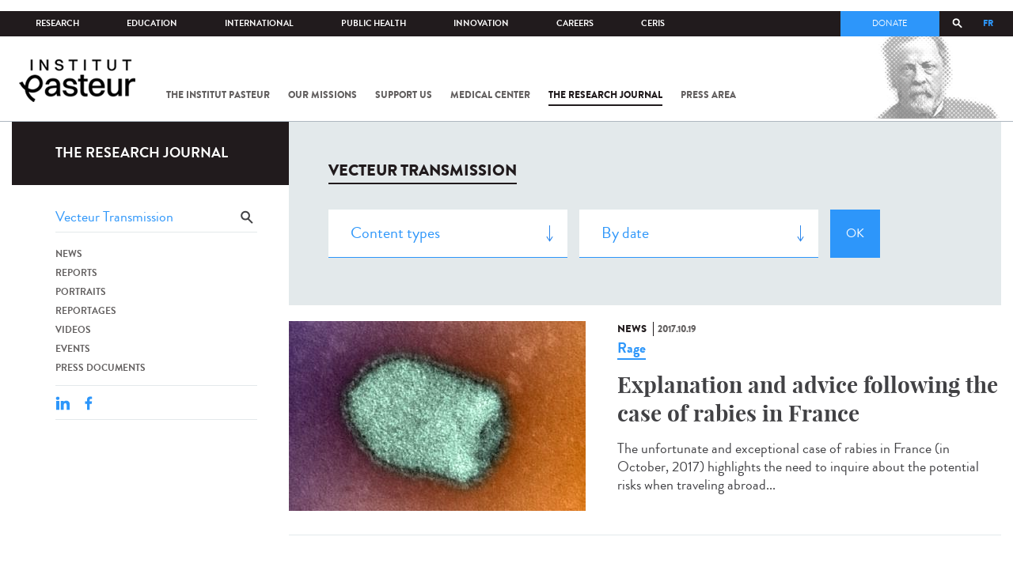

--- FILE ---
content_type: text/html; charset=utf-8
request_url: https://www.pasteur.fr/en/journal-de-recherche/recherche-jdr?search_api_views_fulltext=Vecteur%20Transmission&language=fr&page=13
body_size: 18837
content:
<!DOCTYPE html>
<html lang="en-gb">

<head>
  <!--[if IE]><meta http-equiv="X-UA-Compatible" content="IE=edge" /><![endif]-->
  <meta charset="utf-8" />
<link rel="shortcut icon" href="https://www.pasteur.fr/sites/default/files/favicon-32x32_1.png" type="image/png" />
<link href="/sites/all/themes/custom/pasteur/assets/img/icons/apple-touch-icon-57x57.png" rel="apple-touch-icon-precomposed" sizes="57x57" />
<link href="/sites/all/themes/custom/pasteur/assets/img/icons/apple-touch-icon-72x72.png" rel="apple-touch-icon-precomposed" sizes="72x72" />
<link href="/sites/all/themes/custom/pasteur/assets/img/icons/apple-touch-icon-114x114.png" rel="apple-touch-icon-precomposed" sizes="114x114" />
<link href="/sites/all/themes/custom/pasteur/assets/img/icons/apple-touch-icon-144x144.png" rel="apple-touch-icon-precomposed" sizes="144x144" />
<link href="/sites/all/themes/custom/pasteur/assets/img/icons/apple-touch-icon.png" rel="apple-touch-icon-precomposed" />
<meta name="viewport" content="width=device-width, initial-scale=1.0" />
<meta name="viewport" content="width=device-width, initial-scale=1.0" />
<link rel="image_src" href="https://www.pasteur.fr/sites/default/files/partage_rs/jdr.jpg" />
<link rel="canonical" href="https://www.pasteur.fr/en/journal-de-recherche/recherche-jdr?language=fr" />
<link rel="shortlink" href="https://www.pasteur.fr/en/journal-de-recherche/recherche-jdr?language=fr" />
<meta property="og:site_name" content="Institut Pasteur" />
<meta property="og:type" content="article" />
<meta property="og:url" content="https://www.pasteur.fr/en/journal-de-recherche/recherche-jdr?language=fr" />
<meta property="og:title" content="Search" />
<meta property="og:image" content="https://www.pasteur.fr/sites/default/files/partage_rs/jdr.jpg" />
<meta property="og:image:url" content="https://www.pasteur.fr/sites/default/files/partage_rs/jdr.jpg" />
<meta name="twitter:card" content="summary_large_image" />
<meta name="twitter:url" content="https://www.pasteur.fr/en/journal-de-recherche/recherche-jdr?language=fr" />
<meta name="twitter:title" content="Search" />
<meta name="twitter:image" content="https://www.pasteur.fr/sites/default/files/partage_rs/jdr.jpg" />

  <title>Search | Page 14 | Institut Pasteur</title>

  <link type="text/css" rel="stylesheet" href="//www.pasteur.fr/sites/default/files/css/css_rEI_5cK_B9hB4So2yZUtr5weuEV3heuAllCDE6XsIkI.css" media="all" />
<link type="text/css" rel="stylesheet" href="//www.pasteur.fr/sites/default/files/css/css_Z5eWvWzvvhANwdiNzmy7HqC_LZTGbziZ41S9Z908K-A.css" media="all" />
<link type="text/css" rel="stylesheet" href="//www.pasteur.fr/sites/default/files/css/css_bO1lJShnUooPN-APlv666N6zLwb2EKszYlp3aAIizOw.css" media="all" />
<link type="text/css" rel="stylesheet" href="//www.pasteur.fr/sites/default/files/css/css_V9gSy0ZzpcPdAKHhZg6dg2g__XFpIu9Zi2akMmWuG2A.css" media="all" />
<link type="text/css" rel="stylesheet" href="//www.pasteur.fr/sites/default/files/css/css_rGYNA44EeOZx4FAUgjwE08WV0MmQNzgK4cHsLia25Eo.css" media="all" />
  <script type="text/javascript" src="//www.pasteur.fr/sites/default/files/js/js_o85igQrXSRiYXscgn6CVmoMnndGnqPdxAeIo_67JVOY.js"></script>
<script type="text/javascript" src="//www.pasteur.fr/sites/default/files/js/js_NEl3ghBOBE913oufllu6Qj-JVBepGcp5_0naDutkPA0.js"></script>
<script type="text/javascript" src="//www.pasteur.fr/sites/default/files/js/js_E6g_d69U9JBKpamBMeNW9qCAZJXxFF8j8LcE11lPB-Y.js"></script>
<script type="text/javascript" src="//www.pasteur.fr/sites/default/files/js/js_OtQaxsRqdTjlEM-UTTJHqnkJNyZ_XcKzj-1wlphSIRw.js"></script>
<script type="text/javascript">
<!--//--><![CDATA[//><!--
jQuery.extend(Drupal.settings, { "pathToTheme": "sites/all/themes/custom/pasteur" });
//--><!]]>
</script>
<script type="text/javascript" src="//www.pasteur.fr/sites/default/files/js/js_F7EDqQc0dOPZE1At8H1Irm8P-Ln41akZnOhxemxOlrY.js"></script>
<script type="text/javascript" src="//www.pasteur.fr/sites/default/files/js/js_uSn03wK9QP-8pMnrJUNnLY26LjUHdMaLjZtmhDMWz9E.js"></script>
<script type="text/javascript">
<!--//--><![CDATA[//><!--
jQuery.extend(Drupal.settings, {"basePath":"\/","pathPrefix":"en\/","setHasJsCookie":0,"ajaxPageState":{"theme":"pasteur","theme_token":"kjHfBqsPeotShPkPs313670xhrtUtunb33jDWmJQfQc","jquery_version":"1.10","js":{"public:\/\/minifyjs\/sites\/all\/libraries\/tablesaw\/dist\/stackonly\/tablesaw.stackonly.min.js":1,"public:\/\/minifyjs\/sites\/all\/libraries\/tablesaw\/dist\/tablesaw-init.min.js":1,"sites\/all\/themes\/custom\/pasteur\/assets\/js\/plugins\/contrib\/position.min.js":1,"sites\/all\/themes\/custom\/pasteur\/assets\/js\/plugins\/contrib\/jquery.tableofcontents.min.js":1,"sites\/all\/themes\/custom\/pasteur\/assets\/js\/app.domready.js":1,"sites\/all\/themes\/custom\/pasteur\/assets\/js\/app.ui.js":1,"sites\/all\/themes\/custom\/pasteur\/assets\/js\/app.ui.utils.js":1,"sites\/all\/themes\/custom\/pasteur\/assets\/js\/app.responsive.js":1,"sites\/all\/modules\/contrib\/jquery_update\/replace\/jquery\/1.10\/jquery.min.js":1,"public:\/\/minifyjs\/misc\/jquery-extend-3.4.0.min.js":1,"public:\/\/minifyjs\/misc\/jquery-html-prefilter-3.5.0-backport.min.js":1,"public:\/\/minifyjs\/misc\/jquery.once.min.js":1,"public:\/\/minifyjs\/misc\/drupal.min.js":1,"misc\/form-single-submit.js":1,"public:\/\/minifyjs\/misc\/ajax.min.js":1,"public:\/\/minifyjs\/sites\/all\/modules\/contrib\/jquery_update\/js\/jquery_update.min.js":1,"public:\/\/minifyjs\/sites\/all\/modules\/custom\/distrib\/fancy_file_delete\/js\/fancyfiledelete.min.js":1,"public:\/\/languages\/en-gb_fBUg7LRn9E5XMPQ4OUPkLqg6kyrzXAFIOz75vjHfTIw.js":1,"public:\/\/minifyjs\/sites\/all\/libraries\/colorbox\/jquery.colorbox-min.min.js":1,"public:\/\/minifyjs\/sites\/all\/modules\/contrib\/colorbox\/js\/colorbox.min.js":1,"public:\/\/minifyjs\/sites\/all\/modules\/contrib\/colorbox\/js\/colorbox_load.min.js":1,"public:\/\/minifyjs\/misc\/autocomplete.min.js":1,"public:\/\/minifyjs\/sites\/all\/modules\/custom\/distrib\/search_api_autocomplete\/search_api_autocomplete.min.js":1,"0":1,"public:\/\/minifyjs\/misc\/progress.min.js":1,"public:\/\/minifyjs\/sites\/all\/modules\/custom\/distrib\/colorbox_node\/colorbox_node.min.js":1,"public:\/\/minifyjs\/sites\/all\/modules\/custom\/distrib\/chosen\/chosen.min.js":1,"public:\/\/minifyjs\/sites\/all\/themes\/custom\/pasteur\/assets\/js\/lib\/modernizr.min.js":1,"public:\/\/minifyjs\/sites\/all\/themes\/custom\/pasteur\/assets\/js\/plugins\/contrib\/jquery.flexslider-min.min.js":1,"public:\/\/minifyjs\/sites\/all\/themes\/custom\/pasteur\/assets\/js\/plugins\/contrib\/scrollspy.min.js":1,"public:\/\/minifyjs\/sites\/all\/themes\/custom\/pasteur\/assets\/js\/plugins\/contrib\/chosen.jquery.min.js":1,"sites\/all\/themes\/custom\/pasteur\/assets\/js\/plugins\/contrib\/slick.min.js":1,"sites\/all\/themes\/custom\/pasteur\/assets\/js\/plugins\/contrib\/readmore.min.js":1,"sites\/all\/themes\/custom\/pasteur\/assets\/js\/plugins\/contrib\/lightgallery.min.js":1,"sites\/all\/themes\/custom\/pasteur\/assets\/js\/plugins\/contrib\/jquery.dotdotdot.min.js":1,"public:\/\/minifyjs\/sites\/all\/themes\/custom\/pasteur\/assets\/js\/plugins\/contrib\/printThis.min.js":1,"public:\/\/minifyjs\/sites\/all\/themes\/custom\/pasteur\/assets\/js\/plugins\/contrib\/jquery.shorten.1.0.min.js":1,"public:\/\/minifyjs\/sites\/all\/themes\/custom\/pasteur\/assets\/js\/plugins\/dev\/jquery.slidingPanel.min.js":1,"public:\/\/minifyjs\/sites\/all\/themes\/custom\/pasteur\/assets\/js\/plugins\/dev\/jquery.equalize.min.js":1,"public:\/\/minifyjs\/sites\/all\/themes\/custom\/pasteur\/assets\/js\/plugins\/dev\/jquery.togglePanel.min.js":1,"public:\/\/minifyjs\/sites\/all\/themes\/custom\/pasteur\/assets\/js\/plugins\/dev\/jquery.fixedElement.min.js":1,"public:\/\/minifyjs\/sites\/all\/themes\/custom\/pasteur\/assets\/js\/plugins\/dev\/jquery.menu-level.min.js":1,"public:\/\/minifyjs\/sites\/all\/themes\/custom\/pasteur\/assets\/js\/plugins\/dev\/colorbox_style.min.js":1,"sites\/all\/themes\/custom\/pasteur\/assets\/js\/lib\/datatables\/jquery.dataTables.min.js":1},"css":{"modules\/system\/system.base.css":1,"modules\/system\/system.messages.css":1,"sites\/all\/libraries\/chosen\/chosen.css":1,"sites\/all\/modules\/custom\/distrib\/chosen\/css\/chosen-drupal.css":1,"sites\/all\/libraries\/tablesaw\/dist\/stackonly\/tablesaw.stackonly.css":1,"sites\/all\/modules\/custom\/distrib\/colorbox_node\/colorbox_node.css":1,"modules\/comment\/comment.css":1,"sites\/all\/modules\/contrib\/date\/date_api\/date.css":1,"sites\/all\/modules\/contrib\/date\/date_popup\/themes\/datepicker.1.7.css":1,"modules\/field\/theme\/field.css":1,"modules\/node\/node.css":1,"modules\/user\/user.css":1,"sites\/all\/modules\/contrib\/views\/css\/views.css":1,"sites\/all\/modules\/contrib\/ctools\/css\/ctools.css":1,"sites\/all\/modules\/contrib\/panels\/css\/panels.css":1,"sites\/all\/modules\/custom\/distrib\/search_api_autocomplete\/search_api_autocomplete.css":1,"modules\/locale\/locale.css":1,"sites\/all\/themes\/custom\/pasteur\/assets\/css\/style.min.css":1,"sites\/all\/themes\/custom\/pasteur\/assets\/css\/colorbox_style.css":1,"sites\/all\/themes\/custom\/pasteur\/assets\/js\/lib\/datatables\/jquery.dataTables.min.css":1}},"colorbox":{"opacity":"0.85","current":"{current} of {total}","previous":"\u00ab Prev","next":"Next \u00bb","close":"Close","maxWidth":"98%","maxHeight":"98%","fixed":true,"mobiledetect":true,"mobiledevicewidth":"480px","specificPagesDefaultValue":"admin*\nimagebrowser*\nimg_assist*\nimce*\nnode\/add\/*\nnode\/*\/edit\nprint\/*\nprintpdf\/*\nsystem\/ajax\nsystem\/ajax\/*"},"chosen":{"selector":"select#edit-menu-parent, select#edit-parent","minimum_single":10,"minimum_multiple":10,"minimum_width":200,"options":{"disable_search":false,"disable_search_threshold":10,"search_contains":true,"placeholder_text_multiple":"Choose some options","placeholder_text_single":"Choose an option","no_results_text":"No results match","inherit_select_classes":true}},"urlIsAjaxTrusted":{"\/en\/journal-de-recherche\/recherche-jdr?language=fr":true,"\/en\/journal-de-recherche\/recherche-jdr?search_api_views_fulltext=Vecteur%20Transmission\u0026language=fr\u0026page=13":true},"facetapi":{"view_args":{"pst_search_jdr:page":[]},"exposed_input":{"pst_search_jdr:page":{"type":"All","search_api_views_fulltext":"Vecteur Transmission","sort_by":"created","sort_order":"DESC"}},"view_path":{"pst_search_jdr:page":"journal-de-recherche\/recherche-jdr"},"view_dom_id":{"pst_search_jdr:page":"21268adc642a3f93f21e813e622a98f4"}},"better_exposed_filters":{"views":{"pst_search_jdr":{"displays":{"page":{"filters":{"type":{"required":false},"search_api_views_fulltext":{"required":false}}}}}}},"search_api_autocomplete":{"search_api_page_global_search":{"custom_path":true}},"colorbox_node":{"width":"600px","height":"600px"}});
//--><!]]>
</script>

  <div class="block block-block block-block-41">

            
    <div class="content">
        <p><meta property="fb:pages" content="492173710794876" /></p>
    </div>
</div>

</head>
<body class="html not-front not-logged-in no-sidebars page-journal-de-recherche page-journal-de-recherche-recherche-jdr i18n-en-gb page-search-jdr"  data-spy="scroll" data-target="#toc" data-offset="0">
<!-- Google Tag Manager -->
<noscript><iframe src="//www.googletagmanager.com/ns.html?id=GTM-KJSH3X" height="0" width="0" style="display:none;visibility:hidden"></iframe></noscript>
<script type="text/javascript">(function(w,d,s,l,i){w[l]=w[l]||[];w[l].push({'gtm.start':new Date().getTime(),event:'gtm.js'});var f=d.getElementsByTagName(s)[0];var j=d.createElement(s);var dl=l!='dataLayer'?'&l='+l:'';j.src='//www.googletagmanager.com/gtm.js?id='+i+dl;j.type='text/javascript';j.async=true;f.parentNode.insertBefore(j,f);})(window,document,'script','dataLayer','GTM-KJSH3X');</script>
<!-- End Google Tag Manager -->

  <div id="top" class="outer-wrap" >

        

<!--Sliding panel-->
<section id="sliding-panel" class="sp--panel">
  <div class="panel-inner">
    <header>
      <button type="button" id="btn--close" class="btn--close" title="Close"><span>Close</span></button>

      <ul class="language-switcher-locale-url"><li class="en-gb first active"><a href="/en/journal-de-recherche/recherche-jdr?language=fr" class="language-link active" xml:lang="en-gb">EN</a></li>
<li class="fr last"><a href="/fr/journal-de-recherche/recherche-jdr?language=fr" class="language-link" xml:lang="fr">FR</a></li>
</ul>      <a href="/en?language=fr" class="burger__logo"><img src="https://www.pasteur.fr/sites/default/files/logo_ppal_bas.png" alt="Home" title="Home" /></a>
    </header>

    <div class="panel__content">

      <div class="search__form">
        <form class="form--search_api_page_search_form_global_search" action="/en/journal-de-recherche/recherche-jdr?search_api_views_fulltext=Vecteur%20Transmission&amp;language=fr&amp;page=13" method="post" id="search-api-page-search-form-global-search--2" accept-charset="UTF-8"><div><div class="form-item form-type-textfield form-item-keys-1">
  <label class="element-invisible" for="edit-keys-1--2">Enter your keywords </label>
 <input placeholder="Search" class="auto_submit form-text form-autocomplete" data-search-api-autocomplete-search="search_api_page_global_search" type="text" id="edit-keys-1--2" name="keys_1" value="" size="15" maxlength="128" /><input type="hidden" id="edit-keys-1--2-autocomplete" value="https://www.pasteur.fr/en/pasteur_autocomplete?machine_name=search_api_page_global_search&amp;language=fr" disabled="disabled" class="autocomplete" />
</div>
<input type="hidden" name="id" value="1" />
<input type="submit" id="edit-submit-1--2" name="op" value="Search" class="form-submit" /><input type="hidden" name="form_build_id" value="form--SvYFJlcYzMbfo5XLErT-MoxYQLPkvQDKr8l4TC4VcA" />
<input type="hidden" name="form_id" value="search_api_page_search_form_global_search" />
</div></form>      </div>

      <div class="panel__main panel__levels">
        <ul class="menu"><li class="first expanded"><a href="/en/institut-pasteur?language=fr">The Institut Pasteur</a><ul class="menu"><li class="first leaf"><a href="/en/home/institut-pasteur/about-institut-pasteur?language=fr">About Institut Pasteur</a></li>
<li class="collapsed"><a href="/en/institut-pasteur/our-commitments?language=fr">Our commitments</a></li>
<li class="collapsed"><a href="/en/institut-pasteur/our-governance?language=fr">Our governance</a></li>
<li class="collapsed"><a href="/en/institut-pasteur/history?language=fr">History</a></li>
<li class="last collapsed"><a href="/en/institut-pasteur/museum?language=fr">Museum</a></li>
</ul></li>
<li class="expanded"><a href="/en/our-missions?language=fr">Our missions</a><ul class="menu"><li class="first collapsed"><a href="/en/our-missions/research?language=fr">Research</a></li>
<li class="leaf"><a href="/en/our-missions/education?language=fr">Education</a></li>
<li class="leaf"><a href="/en/our-missions/health?language=fr">Health</a></li>
<li class="leaf"><a href="/en/our-missions/innovation-and-technology-transfer?language=fr">Innovation and technology transfer</a></li>
<li class="last collapsed"><a href="/en/our-missions/pasteur-2030?language=fr">Pasteur 2030</a></li>
</ul></li>
<li class="expanded"><a href="/en/support-us?language=fr">Support us</a><ul class="menu"><li class="first collapsed"><a href="/en/support-us/how-support-us?language=fr">How to support us</a></li>
<li class="leaf"><a href="/en/support-us/why-support-us?language=fr">Why support us?</a></li>
<li class="leaf"><a href="/en/support-us/we-need-you?language=fr">We need you</a></li>
<li class="leaf"><a href="/en/support-us/donor-faq?language=fr">Donor FAQ</a></li>
<li class="last leaf"><a href="https://don.pasteur.fr/espacedonateur" target="_blank">Donor area</a></li>
</ul></li>
<li class="expanded"><a href="/en/medical-center?language=fr">Medical Center</a><ul class="menu"><li class="first last leaf"><a href="/en/medical-center/disease-sheets?language=fr">Disease sheets</a></li>
</ul></li>
<li class="expanded"><a href="/en/research-journal?language=fr">The research journal</a><ul class="menu"><li class="first leaf"><a href="/en/journal-de-recherche/recherche-jdr?language=fr" class="hide active">Find in journal</a></li>
<li class="collapsed"><a href="/en/dossiers-jdr?language=fr">Reports</a></li>
<li class="collapsed"><a href="/en/actualites-jdr?language=fr">News</a></li>
<li class="collapsed"><a href="/en/evenements-jdr?language=fr">Events</a></li>
<li class="collapsed"><a href="/en/portraits-jdr?language=fr">Portraits</a></li>
<li class="collapsed"><a href="/en/reportages-jdr?language=fr">Reportages</a></li>
<li class="collapsed"><a href="/en/videos-jdr?language=fr">Videos</a></li>
<li class="last collapsed"><a href="/en/presse-jdr?language=fr">Press documents</a></li>
</ul></li>
<li class="expanded"><a href="/en/press-area?language=fr">Press area</a><ul class="menu"><li class="first collapsed"><a href="/en/search-press?language=fr">Press documents</a></li>
<li class="last collapsed"><a href="/en/press-area/resources-media?language=fr">Resources for medias</a></li>
</ul></li>
<li class="last expanded visually-hidden"><a href="/en/all-sars-cov-2-covid-19-institut-pasteur?language=fr">All SARS-CoV-2 / COVID-19 from the Institut Pasteur</a><ul class="menu"><li class="first leaf"><a href="/en/home/all-sars-cov-2-covid-19-institut-pasteur/our-sars-cov-2-research-projects?language=fr">Our Sars-Cov-2 research projects</a></li>
<li class="leaf"><a href="/en/news-covid-19?language=fr">All our COVID-19 news</a></li>
<li class="leaf"><a href="/en/fiche-maladie-redirect-sars-cov-2-covid-19?language=fr">Our Covid-19 disease fact sheet</a></li>
<li class="last leaf"><a href="/en/home/research-journal/news/coronavirus-institut-pasteur-warns-against-false-information-circulating-social-media?language=fr">Our response to fake news</a></li>
</ul></li>
</ul>      </div>

      <div class="panel__supheader-menu panel__levels">
        <ul class="menu"><li class="first expanded"><a href="/en?language=fr">Home</a><ul class="menu"><li class="first collapsed"><a href="/en/institut-pasteur?language=fr">The Institut Pasteur</a></li>
<li class="collapsed"><a href="/en/our-missions?language=fr">Our missions</a></li>
<li class="collapsed"><a href="/en/support-us?language=fr">Support us</a></li>
<li class="collapsed"><a href="/en/medical-center?language=fr">Medical Center</a></li>
<li class="collapsed"><a href="/en/research-journal?language=fr">The research journal</a></li>
<li class="collapsed"><a href="/en/press-area?language=fr">Press area</a></li>
<li class="last collapsed visually-hidden"><a href="/en/all-sars-cov-2-covid-19-institut-pasteur?language=fr">All SARS-CoV-2 / COVID-19 from the Institut Pasteur</a></li>
</ul></li>
<li class="leaf"><a href="https://research.pasteur.fr/en/" target="_blank">Research</a></li>
<li class="expanded"><a href="/en/education?language=fr">Education</a><ul class="menu"><li class="first collapsed"><a href="/en/education/education-center?language=fr">Education center</a></li>
<li class="collapsed"><a href="/en/education/our-programs-and-courses?language=fr">Programs and courses</a></li>
<li class="collapsed"><a href="/en/housing-paris?language=fr">Housing in Paris</a></li>
<li class="last leaf"><a href="/en/education/news?language=fr">News</a></li>
</ul></li>
<li class="expanded"><a href="/en/international?language=fr">International</a><ul class="menu"><li class="first leaf"><a href="/en/international/our-international-cooperation?language=fr">Cooperation</a></li>
<li class="leaf"><a href="/en/international/international-programs?language=fr">International programs</a></li>
<li class="leaf"><a href="/en/international/international-calls?language=fr">International calls</a></li>
<li class="leaf"><a href="/en/education/fellowships-and-mobility-aids?language=fr">Fellowships and mobility</a></li>
<li class="leaf"><a href="/en/international/pasteur-network?language=fr">Pasteur Network</a></li>
<li class="last leaf"><a href="/en/recherche-actualites?field_thematiques=294&amp;language=fr">News</a></li>
</ul></li>
<li class="expanded"><a href="/en/public-health?language=fr">Public Health</a><ul class="menu"><li class="first leaf"><a href="/en/public-health/biological-resource-center?language=fr">Biological Resource Center (CRBIP)</a></li>
<li class="leaf"><a href="/en/public-health/emerging-animal-pathogens-humans?language=fr">CCOMSA</a></li>
<li class="last leaf"><a href="/en/public-health/european-consortium-zoonotic-and-emerging-viruses-eurl-ph-erzv?language=fr">EURL-PH-ERZV</a></li>
</ul></li>
<li class="expanded"><a href="/en/innovation?language=fr">Innovation</a><ul class="menu"><li class="first collapsed"><a href="/en/innovation/about-us?language=fr">About us</a></li>
<li class="collapsed"><a href="/en/innovation/industry-partnerships?language=fr">Industry Partnerships</a></li>
<li class="collapsed"><a href="/en/innovation/investor-partnerships?language=fr">Investor Partnerships</a></li>
<li class="leaf"><a href="/en/innovation/carnot-label?language=fr">The Carnot Label</a></li>
<li class="last collapsed"><a href="/en/innovation/news?language=fr">News</a></li>
</ul></li>
<li class="expanded"><a href="/en/careers?language=fr">Careers</a><ul class="menu"><li class="first leaf"><a href="/en/jobs-search?language=fr">Our job offers</a></li>
<li class="leaf"><a href="/en/careers/when-you-arrive?language=fr">When you arrive</a></li>
<li class="leaf"><a href="/en/careers/why-join-us?language=fr">Why join us?</a></li>
<li class="leaf"><a href="/en/careers/campus?language=fr">Campus</a></li>
<li class="last leaf"><a href="/en/careers/pasteurians-and-institut-pasteur-alumni-network?language=fr">Pasteurians and Alumni Network</a></li>
</ul></li>
<li class="last expanded"><a href="/en/scientific-information-resources-center-ceris?language=fr">CeRIS</a><ul class="menu"><li class="first leaf"><a href="/en/ceris/archives?language=fr">Archives</a></li>
<li class="leaf"><a href="/en/ceris/library?language=fr">Library</a></li>
<li class="last leaf"><a href="https://phototheque.pasteur.fr/">Picture Library</a></li>
</ul></li>
</ul>      </div>

      <div class="panel__supheader-don">
              </div>

      <div class="panel__networks">
        <ul class="menu"><li class="first leaf"><a href="https://www.linkedin.com/company/institut-pasteur/posts/?feedView=all" class="suivre_pasteur_linkedin" target="_blank">Suivre l&#039;Institut Pasteur sur LinkedIn</a></li>
<li class="leaf"><a href="https://bsky.app/profile/pasteur.fr" class="suivre_pasteur_bluesky" target="_blank">Suivre l&#039;Institut Pasteur sur Bluesky</a></li>
<li class="leaf"><a href="https://www.facebook.com/InstitutPasteur" class="suivre_pasteur_facebook" target="_blank">Suivre l&#039;Institut Pasteur sur Facebook</a></li>
<li class="leaf"><a href="https://www.instagram.com/institut.pasteur/" class="suivre_pasteur_instagram" target="_blank">Suivre l&#039;Institut Pasteur sur Instagram</a></li>
<li class="last leaf"><a href="https://www.youtube.com/user/institutpasteurvideo" class="suivre_pasteur_youtube" target="_blank">Suivre l&#039;Institut Pasteur sur Youtube</a></li>
</ul>      </div>

    </div>
  </div>
</section>


<div class="site breadcrumb--dark breadcrumb--jdr" id="site">

  
  <header class="main-header" role="banner">
    <div class="main-header__inner">

        
        <div class="header__top">
            <div class="inner-wrap">
                <ul id="menu-supheader" class="links inline clearfix menu--sup-header"><li class="menu-2 active-trail first"><a href="/en?language=fr" class="active-trail">Home</a></li>
<li class="menu-83"><a href="https://research.pasteur.fr/en/" target="_blank">Research</a></li>
<li class="menu-85"><a href="/en/education?language=fr">Education</a></li>
<li class="menu-63"><a href="/en/international?language=fr">International</a></li>
<li class="menu-4588"><a href="/en/public-health?language=fr">Public Health</a></li>
<li class="menu-17940"><a href="/en/innovation?language=fr">Innovation</a></li>
<li class="menu-59"><a href="/en/careers?language=fr">Careers</a></li>
<li class="menu-15576 last"><a href="/en/scientific-information-resources-center-ceris?language=fr">CeRIS</a></li>
</ul>                <div class="locale-block">
                  <ul class="language-switcher-locale-url"><li class="en-gb first active"><a href="/en/journal-de-recherche/recherche-jdr?language=fr" class="language-link active" xml:lang="en-gb">EN</a></li>
<li class="fr last"><a href="/fr/journal-de-recherche/recherche-jdr?language=fr" class="language-link" xml:lang="fr">FR</a></li>
</ul>                </div>
                <button type="button" class="search__trigger"><span></span></button>                <div class="menu--sup-header-don">
                    <ul><li class="first last leaf"><a href="https://faireundon.pasteur.fr/">Donate</a></li>
</ul>                </div>
            </div><!--/inner-wrap-->
        </div><!--/header__top-->


        <div class="inner-wrap">
            <div class="header__middle">


                <button type="button" id="burger" class="burger"
                        title="Open nav"><span
                        class="burger__icon"></span> <span class="burger__text">Menu</span>
                </button>

                                    <div class="don-header">
                                            </div>
                
                                    <div class="header__logo-wrapper">
                        <a href="/en?language=fr"
                           title="Home" rel="home">
                            <img src="https://www.pasteur.fr/sites/default/files/logo_ppal_bas.png"
                                 alt="Home"/>
                        </a>
                    </div>
                
                                    <div class="header__nav">
                    <nav class="main-nav" role="navigation">
                            <ul id="main-menu" class="links inline clearfix main-menu"><li class="menu-4 first"><a href="/en/institut-pasteur?language=fr">The Institut Pasteur</a></li>
<li class="menu-6"><a href="/en/our-missions?language=fr">Our missions</a></li>
<li class="menu-8"><a href="/en/support-us?language=fr">Support us</a></li>
<li class="menu-17"><a href="/en/medical-center?language=fr">Medical Center</a></li>
<li class="menu-38 active-trail"><a href="/en/research-journal?language=fr" class="active-trail">The research journal</a></li>
<li class="menu-1736"><a href="/en/press-area?language=fr">Press area</a></li>
<li class="menu-17227 visually-hidden last"><a href="/en/all-sars-cov-2-covid-19-institut-pasteur?language=fr">All SARS-CoV-2 / COVID-19 from the Institut Pasteur</a></li>
</ul>                    </nav>
                </div>
                        </div><!--/header__middle-->
        </div>


                    <nav class="secondary-nav" role="navigation">
                <div class="inner-wrap">
                    <ul id="secondary-menu" class="links inline clearfix main-menu"><li class="menu-89 active-trail first active"><a href="/en/journal-de-recherche/recherche-jdr?language=fr" class="hide active-trail active">Find in journal</a></li>
<li class="menu-45"><a href="/en/dossiers-jdr?language=fr">Reports</a></li>
<li class="menu-52"><a href="/en/actualites-jdr?language=fr">News</a></li>
<li class="menu-53"><a href="/en/evenements-jdr?language=fr">Events</a></li>
<li class="menu-14449"><a href="/en/portraits-jdr?language=fr">Portraits</a></li>
<li class="menu-14443"><a href="/en/reportages-jdr?language=fr">Reportages</a></li>
<li class="menu-14437"><a href="/en/videos-jdr?language=fr">Videos</a></li>
<li class="menu-123 last"><a href="/en/presse-jdr?language=fr">Press documents</a></li>
</ul>                </div>
            </nav>
            </div><!--/main-header__inner-->
    <div class="search__form">
        <form class="form--search_api_page_search_form_global_search" action="/en/journal-de-recherche/recherche-jdr?search_api_views_fulltext=Vecteur%20Transmission&amp;language=fr&amp;page=13" method="post" id="search-api-page-search-form-global-search" accept-charset="UTF-8"><div><div class="form-item form-type-textfield form-item-keys-1">
  <label class="element-invisible" for="edit-keys-1">Enter your keywords </label>
 <input placeholder="Search" class="auto_submit form-text form-autocomplete" data-search-api-autocomplete-search="search_api_page_global_search" type="text" id="edit-keys-1" name="keys_1" value="" size="15" maxlength="128" /><input type="hidden" id="edit-keys-1-autocomplete" value="https://www.pasteur.fr/en/pasteur_autocomplete?machine_name=search_api_page_global_search&amp;language=fr" disabled="disabled" class="autocomplete" />
</div>
<input type="hidden" name="id" value="1" />
<input type="submit" id="edit-submit-1" name="op" value="Search" class="form-submit" /><input type="hidden" name="form_build_id" value="form-kYKHA4YE41x_OjBg84_ougzAPZYOmsD0rzU22lhjsCw" />
<input type="hidden" name="form_id" value="search_api_page_search_form_global_search" />
</div></form>    </div>
</header>
    <div class="inner-wrap">

          <nav role="navigation" class="breadcrumb"><div class="breadcrumb-label" id="breadcrumb-label">You are here</div><div aria-labelledby="breadcrumb-label"><span><a href="/en?language=fr">Home</a></span><span><a href="/en/research-journal?language=fr">The research journal</a></span><span><span class="crumbs-current-page">Find in journal</span></span></div></nav>    
    
    <div id="main-wrapper" class="page">

      <div id="main">


        <div id="content" class="main-content">
          <div class="section">
            <main role="main">

                                                                                      <div class="tabs">
                                  </div>
                                          
              <div class="main__inner">

                
                  <div class="region region-content">
    <div class="block block-pst-jdr-blocks block-pst-jdr-blocks-jdr-sidebar">

            
    <div class="content">
        
<div class="toc-jdr-wrap">

  <div class="jdr__stamp">
    <a href="/en/research-journal?language=fr">The research journal</a>  </div>

  <div class="toc-jdr-inner">

    <div class="jdr-search-form">
      <form class="form--pst_jdr_blocks_jdr_search_fulltext_form" action="/en/journal-de-recherche/recherche-jdr?search_api_views_fulltext=Vecteur%20Transmission&amp;language=fr&amp;page=13" method="post" id="pst-jdr-blocks-jdr-search-fulltext-form" accept-charset="UTF-8"><div><div class="form-item form-type-textfield form-item-search-api-views-fulltext">
 <input class="jdr-fulltext-search-input form-text" placeholder="Find in Research Journal" type="text" id="edit-search-api-views-fulltext" name="search_api_views_fulltext" value="Vecteur Transmission" size="60" maxlength="128" />
</div>
<input type="submit" id="edit-jdr-middle-submit" name="op" value="OK" class="form-submit" /><input type="hidden" name="form_build_id" value="form-kIF7luR9NVyaz6NjFBbXPmVymznJk4mUWgGGV3ZDpWE" />
<input type="hidden" name="form_id" value="pst_jdr_blocks_jdr_search_fulltext_form" />
</div></form>    </div>
    <div class="jdr-menu"><div class="menu-item"><a href="/en/actualites-jdr?language=fr">News</a></div><div class="menu-item"><a href="/en/dossiers-jdr?language=fr">Reports</a></div><div class="menu-item"><a href="/en/portraits-jdr?language=fr">Portraits</a></div><div class="menu-item"><a href="/en/reportages-jdr?language=fr">Reportages</a></div><div class="menu-item"><a href="/en/videos-jdr?language=fr">Videos</a></div><div class="menu-item"><a href="/en/evenements-jdr?language=fr">Events</a></div><div class="menu-item"><a href="/en/presse-jdr?language=fr">Press documents</a></div></div>
    <div class="hide-print">
      <div class="tools">
  <button type="button"
          class="btn--print">Print</button>
  <span class="tools__sep">|</span>

  <div class="share">
    <div class="share__title">Share</div>
              <div class="service-links">
        <a href="http://www.linkedin.com/shareArticle?mini=true&amp;url=https://www.pasteur.fr//en/journal-de-recherche/recherche-jdr?search_api_views_fulltext=Vecteur%20Transmission&language=fr&page=13&amp;title=https://www.pasteur.fr//en/journal-de-recherche/recherche-jdr?search_api_views_fulltext=Vecteur%20Transmission&language=fr&page=13&amp;summary=&amp;source=Institut Pasteur"
          title="Publier cet article sur LinkedIn."
          class="service-links-linkedin" rel="nofollow" target="_blank"><img
            typeof="foaf:Image"
            src="/sites/all/themes/custom/pasteur/assets/img/share/linkedin.png"
            alt="LinkedIn logo"/>
        </a>
        <a href="http://www.facebook.com/sharer.php?u=https://www.pasteur.fr//en/journal-de-recherche/recherche-jdr?search_api_views_fulltext=Vecteur%20Transmission&language=fr&page=13&amp;t=Find in journal"
          title="Partager sur Facebook" class="service-links-facebook"
          rel="nofollow" target="_blank">
          <img typeof="foaf:Image" src="/sites/all/themes/custom/pasteur/assets/img/share/facebook.png" alt="Facebook logo"/></a>
      </div>
      </div>

</div><!--/tools-->
    </div>
    
    
  </div>

</div><!--/toc-jdr-wrap-->
    </div>
</div>
<div class="current-search"><div class="content"><h2>Vecteur Transmission</h2><div class="block block-pst-jdr-blocks block-pst-jdr-blocks-jdr-search-filters">

            
    <div class="content">
        <form class="form--pst_jdr_blocks_jdr_search_filters_form" action="/en/journal-de-recherche/recherche-jdr?search_api_views_fulltext=Vecteur%20Transmission&amp;language=fr&amp;page=13" method="post" id="pst-jdr-blocks-jdr-search-filters-form" accept-charset="UTF-8"><div><div class="form-item form-type-select form-item-type">
 <select id="edit-type" name="type" class="form-select"><option value="" selected="selected">Content types</option><option value="pst_actualite">News</option><option value="communique_presse">Press documents</option></select>
</div>
<div class="form-item form-type-select form-item-search-api-date">
 <select class="date-sapi-input form-select" id="edit-search-api-date" name="search_api_date"><option value="" selected="selected">By date</option><option value="DESC">Newer to older</option><option value="ASC">Older to newer</option></select>
</div>
<input type="submit" id="edit-jdr-middle-submit" name="op" value="OK" class="form-submit" /><input type="hidden" name="form_build_id" value="form-Q3_110D4LDV3Prk-RRscA1yhJvyJqlA45WirsMLEu24" />
<input type="hidden" name="form_id" value="pst_jdr_blocks_jdr_search_filters_form" />
</div></form>    </div>
</div>
</div></div><div class="block block-system block-system-main">

            
    <div class="content">
        <div class="view view-pst-search-jdr view-id-pst_search_jdr view-display-id-page view-dom-id-21268adc642a3f93f21e813e622a98f4">
        
  
  
      <div class="view-content">
        <div class="views-row views-row-1 views-row-odd views-row-first pst-actualite">
      
  <div class="views-field views-field-field-image">        <span class="field-content"><a href="/en/research-journal/news/explanation-and-advice-following-case-rabies-france?language=fr"><img typeof="foaf:Image" src="https://www.pasteur.fr/sites/default/files/styles/teaser_-_fiche_maladie/public/rubrique_pro_sante_publique/les_cnr/vignettes_cnr/rage.jpg?itok=abWWkeXw" width="375" height="240" alt="Santé Publique - CNR - Rage - Institut Pasteur" title="Santé Publique - CNR - Rage - Institut Pasteur" /></a></span>  </div>  
  <div class="views-field views-field-type">        <span class="field-content">News</span>  </div>  
  <div class="views-field views-field-field-date">        <span class="field-content"><span class="date-display-single" property="dc:date" datatype="xsd:dateTime" content="2017-10-19T00:00:00+02:00">2017.10.19</span></span>  </div>  
  <div class="views-field views-field-field-thematiques">        <span class="field-content"><a href="/en/actualites-jdr?field_thematiques=193&amp;language=fr">Rage</a></span>  </div>  
  <div class="views-field views-field-title">        <span class="field-content"><a href="/en/research-journal/news/explanation-and-advice-following-case-rabies-france?language=fr">Explanation and advice following the case of rabies in France</a></span>  </div>  
  <div class="views-field views-field-body">        <span class="field-content">The unfortunate and exceptional case of rabies in France (in October, 2017) highlights the need to inquire about the potential risks when traveling abroad...</span>  </div>  
  <div class="views-field views-field-field-mots-cles">        <span class="field-content"></span>  </div>  </div>
  <div class="views-row views-row-2 views-row-even pst-actualite">
      
  <div class="views-field views-field-field-image">        <span class="field-content"><a href="/en/research-journal/news/lyme-disease-chipmunks-may-affect-tick-infection-risk-transmission-more-complex?language=fr"><img typeof="foaf:Image" src="https://www.pasteur.fr/sites/default/files/styles/teaser_-_fiche_maladie/public/rubrique_journal_de_la_recherche/actualites/fotolia_170730072_subscription_yearly_xxl.jpg?itok=9fVAfFwi" width="375" height="240" alt="tique - Ixodes ricinus - Institut Pasteur" title="tique - Ixodes ricinus - Institut Pasteur" /></a></span>  </div>  
  <div class="views-field views-field-type">        <span class="field-content">News</span>  </div>  
  <div class="views-field views-field-field-date">        <span class="field-content"><span class="date-display-single" property="dc:date" datatype="xsd:dateTime" content="2017-09-15T00:00:00+02:00">2017.09.15</span></span>  </div>  
  <div class="views-field views-field-field-thematiques">        <span class="field-content"><a href="/en/actualites-jdr?field_thematiques=296&amp;language=fr">Research</a></span>  </div>  
  <div class="views-field views-field-title">        <span class="field-content"><a href="/en/research-journal/news/lyme-disease-chipmunks-may-affect-tick-infection-risk-transmission-more-complex?language=fr">Lyme disease – chipmunks may affect tick infection but the risk of transmission is more complex</a></span>  </div>  
  <div class="views-field views-field-body">        <span class="field-content">Lyme disease is caused by bacteria transmitted by the bite of an infected tick of the Ixodes genus. Researchers from the Institut Pasteur have investigated...</span>  </div>  
  <div class="views-field views-field-field-mots-cles">        <span class="field-content"><a href="/en/journal-de-recherche/recherche-jdr?search_api_views_fulltext=Lyme&amp;language=fr" class="active">Lyme</a><a href="/en/journal-de-recherche/recherche-jdr?search_api_views_fulltext=environment&amp;language=fr" class="active">environment</a></span>  </div>  </div>
  <div class="views-row views-row-3 views-row-odd communique-presse">
      
  <div class="views-field views-field-field-image">        <span class="field-content"><a href="/en/press-area/press-documents/gut-microbiota-mosquito-larvae-has-impact-adult-insect-s-ability-transmit-human-pathogens?language=fr"><img typeof="foaf:Image" src="https://www.pasteur.fr/sites/default/files/styles/teaser_-_fiche_maladie/public/rubrique_espace_presse/documents_de_presse/communiques_de_presse/mars_2017/laura_dickson.jpg?itok=7iIDaElr" width="375" height="240" alt="Laura Dickson chercheuse à l&#039;Institut Pasteur" /></a></span>  </div>  
  <div class="views-field views-field-type">        <span class="field-content">Document de presse</span>  </div>  
  <div class="views-field views-field-field-date">        <span class="field-content"><span class="date-display-single" property="dc:date" datatype="xsd:dateTime" content="2017-08-31T00:00:00+02:00">2017.08.31</span></span>  </div>  
  <div class="views-field views-field-field-thematiques">        <span class="field-content"><a href="/en/actualites-jdr?field_thematiques=71&amp;language=fr">Africa</a>, <a href="/en/actualites-jdr?field_thematiques=56&amp;language=fr">microbiote</a></span>  </div>  
  <div class="views-field views-field-title">        <span class="field-content"><a href="/en/press-area/press-documents/gut-microbiota-mosquito-larvae-has-impact-adult-insect-s-ability-transmit-human-pathogens?language=fr">Gut microbiota of mosquito larvae has an impact on adult insect’s ability to transmit human pathogens</a></span>  </div>  
  <div class="views-field views-field-body">        <span class="field-content">Researchers from the Institut Pasteur and CNRS, in collaboration with scientific teams from IRD, University Claude Bernard Lyon 1*, and CIRMF in Gabon, have...</span>  </div>  
  <div class="views-field views-field-field-mots-cles">        <span class="field-content"><a href="/en/journal-de-recherche/recherche-jdr?search_api_views_fulltext=Mosquito&amp;language=fr" class="active">Mosquito</a><a href="/en/journal-de-recherche/recherche-jdr?search_api_views_fulltext=microbiota&amp;language=fr" class="active">microbiota</a></span>  </div>  </div>
  <div class="views-row views-row-4 views-row-even pst-actualite">
      
  <div class="views-field views-field-field-image">        <span class="field-content"><a href="/en/institut-pasteur/institut-pasteur-throughout-world/news/researchers-institut-pasteur-french-guiana-describe-persistence-zika-virus-semen?language=fr"><img typeof="foaf:Image" src="https://www.pasteur.fr/sites/default/files/styles/teaser_-_fiche_maladie/public/rubrique_linstitut_pasteur/linstitut_pasteur_dans_le_monde/actualites_et_evenements/institutpasteur_51918.jpg?itok=2Upiog63" width="375" height="240" alt="" title="Guyane Zika Institut Pasteur" /></a></span>  </div>  
  <div class="views-field views-field-type">        <span class="field-content">News</span>  </div>  
  <div class="views-field views-field-field-date">        <span class="field-content"><span class="date-display-single" property="dc:date" datatype="xsd:dateTime" content="2017-08-24T00:00:00+02:00">2017.08.24</span></span>  </div>  
  <div class="views-field views-field-field-thematiques">        <span class="field-content"><a href="/en/actualites-jdr?field_thematiques=294&amp;language=fr">International</a>, <a href="/en/actualites-jdr?field_thematiques=58&amp;language=fr">Zika</a></span>  </div>  
  <div class="views-field views-field-title">        <span class="field-content"><a href="/en/institut-pasteur/institut-pasteur-throughout-world/news/researchers-institut-pasteur-french-guiana-describe-persistence-zika-virus-semen?language=fr">Researchers at the Institut Pasteur in French Guiana describe the persistence of Zika virus in semen</a></span>  </div>  
  <div class="views-field views-field-body">        <span class="field-content">Researchers of the virology laboratory at the Institut Pasteur in French Guiana, in collaboration with the Military Health Service, have just demonstrated,...</span>  </div>  
  <div class="views-field views-field-field-mots-cles">        <span class="field-content"></span>  </div>  </div>
  <div class="views-row views-row-5 views-row-odd communique-presse">
      
  <div class="views-field views-field-field-image">        <span class="field-content"><a href="/en/press-area/press-documents/malaria-genetic-marker-helps-identify-super-spreading-mosquitoes?language=fr"><img typeof="foaf:Image" src="https://www.pasteur.fr/sites/default/files/styles/teaser_-_fiche_maladie/public/rubrique_espace_presse/documents_de_presse/communiques_de_presse/cp_2017/mars/cp_vernick_moustique.jpg?itok=IQDlWIcC" width="375" height="240" alt="Moustique et paludisme Institut Pasteur" /></a></span>  </div>  
  <div class="views-field views-field-type">        <span class="field-content">Document de presse</span>  </div>  
  <div class="views-field views-field-field-date">        <span class="field-content"><span class="date-display-single" property="dc:date" datatype="xsd:dateTime" content="2017-07-17T00:00:00+02:00">2017.07.17</span></span>  </div>  
  <div class="views-field views-field-field-thematiques">        <span class="field-content"><a href="/en/actualites-jdr?field_thematiques=82&amp;language=fr">Malaria</a></span>  </div>  
  <div class="views-field views-field-title">        <span class="field-content"><a href="/en/press-area/press-documents/malaria-genetic-marker-helps-identify-super-spreading-mosquitoes?language=fr">Malaria : a genetic marker helps identify super-spreading mosquitoes  </a></span>  </div>  
  <div class="views-field views-field-body">        <span class="field-content">Malaria super-spreading mosquitoes can now be identified more easily. Researchers from the Institut Pasteur, CNRS and IRD, in collaboration with scientific...</span>  </div>  
  <div class="views-field views-field-field-mots-cles">        <span class="field-content"><a href="/en/journal-de-recherche/recherche-jdr?search_api_views_fulltext=malaria&amp;language=fr" class="active">malaria</a><a href="/en/journal-de-recherche/recherche-jdr?search_api_views_fulltext=Mosquito&amp;language=fr" class="active">Mosquito</a></span>  </div>  </div>
  <div class="views-row views-row-6 views-row-even communique-presse">
      
  <div class="views-field views-field-field-image">        <span class="field-content"><a href="/en/home/press-area/press-documents/aids-research-institut-pasteur?language=fr"><img typeof="foaf:Image" src="https://www.pasteur.fr/sites/default/files/styles/teaser_-_fiche_maladie/public/rubrique_espace_presse/documents_de_presse/dossiers_de_presse/dp_2017/fevrier/institutpasteur_13602.jpg?itok=B73gN_KJ" width="375" height="240" alt="sida-vih" /></a></span>  </div>  
  <div class="views-field views-field-type">        <span class="field-content">Document de presse</span>  </div>  
  <div class="views-field views-field-field-date">        <span class="field-content"><span class="date-display-single" property="dc:date" datatype="xsd:dateTime" content="2017-07-10T00:00:00+02:00">2017.07.10</span></span>  </div>  
  <div class="views-field views-field-field-thematiques">        <span class="field-content"><a href="/en/actualites-jdr?field_thematiques=176&amp;language=fr">SIDA</a></span>  </div>  
  <div class="views-field views-field-title">        <span class="field-content"><a href="/en/home/press-area/press-documents/aids-research-institut-pasteur?language=fr">AIDS research at the Institut Pasteur</a></span>  </div>  
  <div class="views-field views-field-body">        <span class="field-content">AIDS research at the Institut Pasteur
 
Today, 34 years after Institut Pasteur scientists discovered HIV-1 – a breakthrough that was awarded the Nobel Prize in...</span>  </div>  
  <div class="views-field views-field-field-mots-cles">        <span class="field-content"><a href="/en/journal-de-recherche/recherche-jdr?search_api_views_fulltext=AIDS&amp;language=fr" class="active">AIDS</a><a href="/en/journal-de-recherche/recherche-jdr?search_api_views_fulltext=HIV&amp;language=fr" class="active">HIV</a></span>  </div>  </div>
  <div class="views-row views-row-7 views-row-odd pst-actualite">
      
  <div class="views-field views-field-field-image">        <span class="field-content"><a href="/en/home/institut-pasteur/institut-pasteur-throughout-world/news-international/viral-hepatitis-challenge-communication-africa?language=fr"><img typeof="foaf:Image" src="https://www.pasteur.fr/sites/default/files/styles/teaser_-_fiche_maladie/public/rubrique_pro_international/pxr_amp_dap_jpeg_73.jpeg?itok=tTn2LVbR" width="375" height="240" alt="Hépatites virales : le défi de la communication en Afrique - Institut Pasteur" title="Hépatites virales : le défi de la communication en Afrique - Institut Pasteur" /></a></span>  </div>  
  <div class="views-field views-field-type">        <span class="field-content">News</span>  </div>  
  <div class="views-field views-field-field-date">        <span class="field-content"><span class="date-display-single" property="dc:date" datatype="xsd:dateTime" content="2017-06-29T00:00:00+02:00">2017.06.29</span></span>  </div>  
  <div class="views-field views-field-field-thematiques">        <span class="field-content"><a href="/en/actualites-jdr?field_thematiques=294&amp;language=fr">International</a></span>  </div>  
  <div class="views-field views-field-title">        <span class="field-content"><a href="/en/home/institut-pasteur/institut-pasteur-throughout-world/news-international/viral-hepatitis-challenge-communication-africa?language=fr">Viral hepatitis: the challenge of communication in Africa</a></span>  </div>  
  <div class="views-field views-field-body">        <span class="field-content">WHO adopted in 2016 a global strategy to eliminate hepatitis B and C by 2030. On the basis of anthropological analyses conducted in multiple African countries...</span>  </div>  
  <div class="views-field views-field-field-mots-cles">        <span class="field-content"></span>  </div>  </div>
  <div class="views-row views-row-8 views-row-even pst-actualite">
      
  <div class="views-field views-field-field-image">        <span class="field-content"><a href="/en/research-journal/news/drastic-reduction-exposure-malaria-senegal?language=fr"><img typeof="foaf:Image" src="https://www.pasteur.fr/sites/default/files/styles/teaser_-_fiche_maladie/public/rubrique_journal_de_la_recherche/evenements/evenements_janvier_2017/diminution-exposition-au-paludisme-au_senegal.jpg?itok=4UCyGVa2" width="375" height="240" alt="Diminution drastique de l’exposition au paludisme au Sénégal" title="Diminution drastique de l’exposition au paludisme au Sénégal" /></a></span>  </div>  
  <div class="views-field views-field-type">        <span class="field-content">News</span>  </div>  
  <div class="views-field views-field-field-date">        <span class="field-content"><span class="date-display-single" property="dc:date" datatype="xsd:dateTime" content="2017-06-19T00:00:00+02:00">2017.06.19</span></span>  </div>  
  <div class="views-field views-field-field-thematiques">        <span class="field-content"><a href="/en/actualites-jdr?field_thematiques=294&amp;language=fr">International</a></span>  </div>  
  <div class="views-field views-field-title">        <span class="field-content"><a href="/en/research-journal/news/drastic-reduction-exposure-malaria-senegal?language=fr">Drastic reduction of exposure to malaria in Senegal</a></span>  </div>  
  <div class="views-field views-field-body">        <span class="field-content">In Senegal the prevalence of malaria declined from over 30% to less than 5% between the early 2000s and 2015 thanks to the implementation of preventive...</span>  </div>  
  <div class="views-field views-field-field-mots-cles">        <span class="field-content"><a href="/en/journal-de-recherche/recherche-jdr?search_api_views_fulltext=malaria&amp;language=fr" class="active">malaria</a></span>  </div>  </div>
  <div class="views-row views-row-9 views-row-odd pst-actualite">
      
  <div class="views-field views-field-field-image">        <span class="field-content"><a href="/en/tracking-down-resistance-antimalarials-cambodia?language=fr"><img typeof="foaf:Image" src="https://www.pasteur.fr/sites/default/files/styles/teaser_-_fiche_maladie/public/rubrique_journal_de_la_recherche/actualites/benoit-witkowski.jpeg?itok=AAlMSFH5" width="375" height="240" alt="Benoit Witkowski - Paludisme - Institut Pasteur Cambodge" title="Benoit Witkowski - Paludisme - Institut Pasteur Cambodge" /></a></span>  </div>  
  <div class="views-field views-field-type">        <span class="field-content">News</span>  </div>  
  <div class="views-field views-field-field-date">        <span class="field-content"><span class="date-display-single" property="dc:date" datatype="xsd:dateTime" content="2017-04-24T00:00:00+02:00">2017.04.24</span></span>  </div>  
  <div class="views-field views-field-field-thematiques">        <span class="field-content"><a href="/en/actualites-jdr?field_thematiques=294&amp;language=fr">International</a></span>  </div>  
  <div class="views-field views-field-title">        <span class="field-content"><a href="/en/tracking-down-resistance-antimalarials-cambodia?language=fr">Tracking down resistance antimalarials in Cambodia</a></span>  </div>  
  <div class="views-field views-field-body">        <span class="field-content">The malaria molecular epidemiology unit at the Institut Pasteur in Cambodia is interested in the resistance of the malaria pathogens to the drugs currently in...</span>  </div>  
  <div class="views-field views-field-field-mots-cles">        <span class="field-content"></span>  </div>  </div>
  <div class="views-row views-row-10 views-row-even views-row-last pst-actualite">
      
  <div class="views-field views-field-field-image">        <span class="field-content"><a href="/en/research-journal/news/sign-upcoming-institut-pasteur-moocs?language=fr"><img typeof="foaf:Image" src="https://www.pasteur.fr/sites/default/files/styles/teaser_-_fiche_maladie/public/rubrique_journal_de_la_recherche/actualites/actualites_janvier_2017/institutpasteur_28444.jpg?itok=dsS8dMlE" width="375" height="240" alt="Enseignement Education - Institut Pasteur" title="Enseignement Education - Institut Pasteur" /></a></span>  </div>  
  <div class="views-field views-field-type">        <span class="field-content">News</span>  </div>  
  <div class="views-field views-field-field-date">        <span class="field-content"><span class="date-display-single" property="dc:date" datatype="xsd:dateTime" content="2017-02-01T00:00:00+01:00">2017.02.01</span></span>  </div>  
  <div class="views-field views-field-field-thematiques">        <span class="field-content"><a href="/en/actualites-jdr?field_thematiques=115&amp;language=fr">Education</a></span>  </div>  
  <div class="views-field views-field-title">        <span class="field-content"><a href="/en/research-journal/news/sign-upcoming-institut-pasteur-moocs?language=fr">Sign up for the upcoming Institut Pasteur MOOCs</a></span>  </div>  
  <div class="views-field views-field-body">        <span class="field-content">As a leading biomedical research center in many fields of health, the Institut Pasteur also has an education center which contributes to the dissemination of...</span>  </div>  
  <div class="views-field views-field-field-mots-cles">        <span class="field-content"><a href="/en/journal-de-recherche/recherche-jdr?search_api_views_fulltext=MOOC&amp;language=fr" class="active">MOOC</a></span>  </div>  </div>
    </div>
  
      <h2 class="element-invisible">Pages</h2><div class="item-list"><ul class="pager"><li class="pager-first first"><a href="/en/journal-de-recherche/recherche-jdr?search_api_views_fulltext=Vecteur%20Transmission&amp;language=fr"><span>« premier</span></a></li>
<li class="pager-previous"><a href="/en/journal-de-recherche/recherche-jdr?search_api_views_fulltext=Vecteur%20Transmission&amp;language=fr&amp;page=12"><span>‹ précédent</span></a></li>
<li class="pager-ellipsis">…</li>
<li class="pager-item"><a title="Go to page 7" href="/en/journal-de-recherche/recherche-jdr?search_api_views_fulltext=Vecteur%20Transmission&amp;language=fr&amp;page=6"><span>7</span></a></li>
<li class="pager-item"><a title="Go to page 8" href="/en/journal-de-recherche/recherche-jdr?search_api_views_fulltext=Vecteur%20Transmission&amp;language=fr&amp;page=7"><span>8</span></a></li>
<li class="pager-item"><a title="Go to page 9" href="/en/journal-de-recherche/recherche-jdr?search_api_views_fulltext=Vecteur%20Transmission&amp;language=fr&amp;page=8"><span>9</span></a></li>
<li class="pager-item"><a title="Go to page 10" href="/en/journal-de-recherche/recherche-jdr?search_api_views_fulltext=Vecteur%20Transmission&amp;language=fr&amp;page=9"><span>10</span></a></li>
<li class="pager-item"><a title="Go to page 11" href="/en/journal-de-recherche/recherche-jdr?search_api_views_fulltext=Vecteur%20Transmission&amp;language=fr&amp;page=10"><span>11</span></a></li>
<li class="pager-item"><a title="Go to page 12" href="/en/journal-de-recherche/recherche-jdr?search_api_views_fulltext=Vecteur%20Transmission&amp;language=fr&amp;page=11"><span>12</span></a></li>
<li class="pager-item"><a title="Go to page 13" href="/en/journal-de-recherche/recherche-jdr?search_api_views_fulltext=Vecteur%20Transmission&amp;language=fr&amp;page=12"><span>13</span></a></li>
<li class="pager-current">14</li>
<li class="pager-item"><a title="Go to page 15" href="/en/journal-de-recherche/recherche-jdr?search_api_views_fulltext=Vecteur%20Transmission&amp;language=fr&amp;page=14"><span>15</span></a></li>
<li class="pager-next"><a href="/en/journal-de-recherche/recherche-jdr?search_api_views_fulltext=Vecteur%20Transmission&amp;language=fr&amp;page=14"><span>suivant ›</span></a></li>
<li class="pager-last last"><a href="/en/journal-de-recherche/recherche-jdr?search_api_views_fulltext=Vecteur%20Transmission&amp;language=fr&amp;page=14"><span>dernier »</span></a></li>
</ul></div>  
  
  
  
  
</div>    </div>
</div>
  </div>
                
              </div><!--/main__inner-->

            </main>

          </div>
        </div> <!-- /.section, /#content -->


        
        
      </div>
    </div> <!-- /#main, /#main-wrapper -->

  </div><!--/inner-wrap-->

    <footer class="main-footer">
  <div class="inner-wrap">
    
    <div class="footer__section footer__address">

        <div class="footer__logo clearfix">
          <img src="https://www.pasteur.fr/sites/default/files/ip_logo_blanc_rvb_141-55_3.png" alt="Institut Pasteur" title="Institut Pasteur" />        </div>
      <div class="block block-block block-block-1">

            
    <div class="content">
        <div class="address_street"><a href="https://www.google.fr/maps/place/Institut+Pasteur/@48.8403549,2.3090896,17z/data=!3m1!4b1!4m5!3m4!1s0x47e670376abf4b5b:0xe831277d10f68655!8m2!3d48.8403549!4d2.3112783" target="_blank"><span>25-28 Rue du Dr Roux, 75015 Paris</span></a></div>
<div class="address_phone"><a href="tel:+33145688000" target="_blank"><span>+33 1 45 68 80 00</span></a></div>
    </div>
</div>
    </div>

    <div class="footer__section footer__menu-1">
      <div id="block-menu-menu-footer-menu-1" class="block block-menu">

    
  <ul class="menu"><li class="first leaf"><a href="/en/our-missions?language=fr">Our missions</a></li>
<li class="leaf"><a href="/en/support-us?language=fr">Support us</a></li>
<li class="leaf"><a href="/en/medical-center?language=fr">Medical Center</a></li>
<li class="last leaf"><a href="/en/research-journal?language=fr">The research journal</a></li>
</ul>
</div>
    </div>

    <div class="footer__section footer__menu-2">
      <div class="block block-menu block-menu-menu-footer-menu-2">

            
    <div class="content">
        <ul class="menu"><li class="first leaf"><a href="https://faireundon.pasteur.fr/" class="donate">Donate</a></li>
<li class="leaf"><a href="/en/press-area?language=fr">Press area</a></li>
<li class="leaf"><a href="/en/institut-pasteur/conference-center?language=fr">Conference Center</a></li>
<li class="last leaf"><a href="/en/legal-notice?language=fr">Legal notice</a></li>
</ul>    </div>
</div>
    </div>

    <div class="footer__section footer__menu-social">
      <div class="block block-menu block-menu-menu-footer-menu-social">

            
    <div class="content">
        <ul class="menu"><li class="first leaf"><a href="https://www.linkedin.com/company/institut-pasteur/posts/?feedView=all" class="suivre_pasteur_linkedin" target="_blank">Suivre l&#039;Institut Pasteur sur LinkedIn</a></li>
<li class="leaf"><a href="https://bsky.app/profile/pasteur.fr" class="suivre_pasteur_bluesky" target="_blank">Suivre l&#039;Institut Pasteur sur Bluesky</a></li>
<li class="leaf"><a href="https://www.facebook.com/InstitutPasteur" class="suivre_pasteur_facebook" target="_blank">Suivre l&#039;Institut Pasteur sur Facebook</a></li>
<li class="leaf"><a href="https://www.instagram.com/institut.pasteur/" class="suivre_pasteur_instagram" target="_blank">Suivre l&#039;Institut Pasteur sur Instagram</a></li>
<li class="last leaf"><a href="https://www.youtube.com/user/institutpasteurvideo" class="suivre_pasteur_youtube" target="_blank">Suivre l&#039;Institut Pasteur sur Youtube</a></li>
</ul>    </div>
</div>
    </div>

    
  </div>
</footer>

</div><!--/site-->
    <script type="text/javascript" src="https://www.pasteur.fr/sites/default/files/js/js_d3UMIF4wVaAXVfoiCBMj2-408XCLFxSRmSjiL_825fU.js"></script>
<script type="text/javascript" src="https://www.pasteur.fr/sites/default/files/js/js_BsMJwTffoMdTvAgDwgKudsOT41dACtsLxFE0VUOCVdw.js"></script>

    
<!--Back to top button-->
<div id="back-to-top" class="back-to-top">
  <a href="#top">Back to top</a>
</div>

  </div><!--/outer-wrap-->

<!-- version : v.1.96 -->

</body>
</html>
